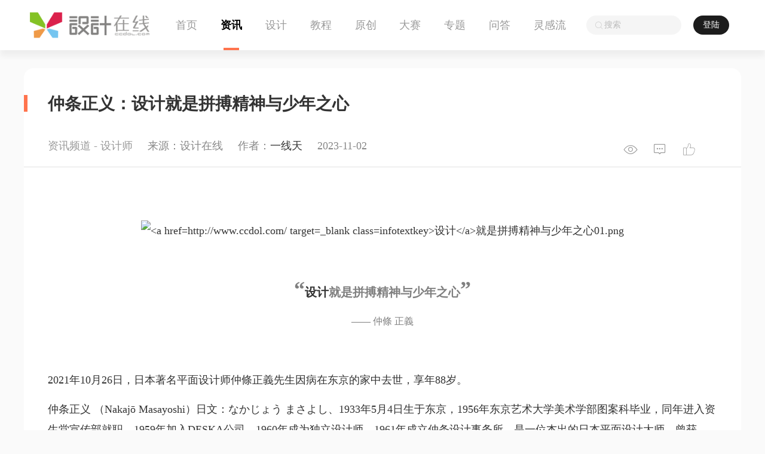

--- FILE ---
content_type: text/html
request_url: http://www.ccdol.com/hangye/designer/34787.html
body_size: 9751
content:
<!DOCTYPE html PUBLIC "-//W3C//DTD XHTML 1.0 Transitional//EN" "http://www.w3.org/TR/xhtml1/DTD/xhtml1-transitional.dtd">
<html xmlns="http://www.w3.org/1999/xhtml">
<head>
<meta http-equiv="Content-Type" content="text/html;charset=gb2312" />
<title>仲条正义：设计就是拼搏精神与少年之心 - 设计在线</title>
<meta name="keywords" content="仲条正义：设计就是拼搏精神与少年之心" />
<meta name="description" content="仲条正义：设计就是拼搏精神与少年之心" />
<link rel="stylesheet" type="text/css" href="/assets/plugs/bootstrap/css/bootstrap.css" />
<link rel="stylesheet" type="text/css" href="/skin_2021/css/public.css?1698885167" />

<script type="text/javascript" src="http://www.ccdol.com/skin_2021/js/jquery.js"></script>
<script type="text/javascript" src="http://www.ccdol.com/skin_2021/js/jquery.form.min.js"></script>
<script type="text/javascript" src="http://www.ccdol.com/assets/plugs/bootstrap/js/bootstrap.js"></script>
<script type="text/javascript" src="http://www.ccdol.com/skin_2021/extra/layer/layer.js"></script>
<script type="text/javascript" src="http://www.ccdol.com/skin_2021/js/doT.min.js"></script>
<script type="text/javascript" src="http://www.ccdol.com/skin_2021/js/public.js?1698885167"></script>
<link type="text/css" rel="stylesheet" href="/skin_2021/css/news-detail.css?v=1698885167" />
</head>
<body>
<div style="position:absolute;left:-3000px;"><img src="http://www.ccdol.com/d/file/hangye/guandian/2023-11-02/0eefcf6fc780d869c1bafe3270b7ac46.jpg"></div>
<!--Header-->
<div class="header">
	<div class="wrap">
		<!--Logo-->
		<div class="logo"><a href="http://www.ccdol.com/"><img class="img" src="/skin_2021/images/logo.png"></a></div>
		
		<!--Navs-->
		<div class="navs">
			    <ul>
      <li><a href="http://www.ccdol.com/">首页</a></li>
      <li class="on"><a href="http://www.ccdol.com/hangye/">资讯</a></li>
      <li><a href="http://www.ccdol.com/sheji/">设计</a></li>
      <li><a href="http://www.ccdol.com/jiaocheng/">教程</a></li>
      <li><a href="http://www.ccdol.com/ZP/">原创</a></li>
      <li><a href="http://www.ccdol.com/events/">大赛</a></li>
      <li><a href="http://www.ccdol.com/zhuanti/">专题</a></li>
      <li><a href="http://www.ccdol.com/wenda/list_0.html">问答</a></li>
      <li><a href="http://www.ccdol.com/lingganliu/">灵感流</a></li>
    </ul>
		</div>
		
		<!--Search or Login-->
		<div class="other">
			<div class="search">
				<input type="search" class="search-keyword" placeholder="搜索">
			</div>
			
			<div class="login-info" id="loginInfo"></div>
		</div>
	</div>
</div>
<div class="wrap circle-box news-detail" >
	<h2>仲条正义：设计就是拼搏精神与少年之心</h2>
	<div class="detail">
		 <div class="source">
			<span class="mr-20 grey"> <a href="http://www.ccdol.com/hangye/" class="grey">资讯频道</a> - <a href="http://www.ccdol.com/hangye/designer/" class="grey">设计师</a></span>
			<span class="mr-20"> 来源：设计在线</span>
			<span class="mr-20"> 作者：<a href="http://www.ccdol.com/member/?uid=17210" target="_blank">一线天</a></span>
			<span class="mr-20">2023-11-02</span>
		 </div>
		 <div class="count">
			 <span class="count-item"><i class="ext-icon">&#xe663;</i><script src=http://www.ccdol.com/e/public/ViewClick/?classid=36&id=34787&addclick=1></script></span>
			 <span class="count-item"><i class="ext-icon">&#xe602;</i><script src=http://www.ccdol.com/e/public/ViewClick/?classid=36&id=34787&down=2></script></span>
			 <span class="count-item"><i class="ext-icon">&#xe61a;</i><script src=http://www.ccdol.com/e/public/ViewClick/?classid=36&id=34787&down=5></script></span>
		 </div>
	</div>
	<div class="content">
		<p style="text-align: center;"><br/></p><p style="text-align: center;"><img title="<a href=http://www.ccdol.com/ target=_blank class=infotextkey>设计</a>就是拼搏精神与少年之心01.png" src="http://www.ccdol.com/d/file/hangye/guandian/2023-11-02/16988837366130.png"/></p><p><br/></p><p style="text-align: center;"><span style="color: rgb(127, 127, 127);"><span style="font-size: 36px;"><strong>“</strong></span><span style="font-size: 20px;"><strong><a href=http://www.ccdol.com/ target=_blank class=infotextkey>设计</a>就是拼搏精神与少年之心<span style="font-size: 36px;">”</span> </strong></span></span></p><p style="text-align: center;"><span style="color: rgb(127, 127, 127); font-size: 16px;">—— 仲條 正義</span></p><p><span style="color: rgb(127, 127, 127); font-size: 16px;"><br/></span></p><p><span style="font-family: 宋体,SimSun;">2021年10月26日，日本著名<a href=http://www.ccdol.com/ target=_blank class=infotextkey>平面<a href=http://www.ccdol.com/ target=_blank class=infotextkey>设计</a></a>师仲條正義先生因病在东京的家中去世，享年88岁。</span></p><p><span style="font-family: 宋体,SimSun;">仲条正义 （Nakajō Masayoshi）日文：なかじょう まさよし、1933年5月4日生于东京，1956年东京艺术大学美术学部图案科毕业，同年进入资生堂宣传部就职，1959年加入DESKA公司，1960年成为独立<a href=http://www.ccdol.com/ target=_blank class=infotextkey>设计</a>师，1961年成立仲条<a href=http://www.ccdol.com/ target=_blank class=infotextkey>设计</a>事务所。是一位杰出的日本<a href=http://www.ccdol.com/ target=_blank class=infotextkey>平面<a href=http://www.ccdol.com/ target=_blank class=infotextkey>设计</a></a>大师，曾获 JAGDA 第五回龟仓雄策赏、ADC 最高赏、TDC 金赏、毎日<a href=http://www.ccdol.com/ target=_blank class=infotextkey>设计</a>赏、日本宣伝赏山名赏、紫绶褒章、旭日小绶章等荣誉。他毕业于东京艺术大学艺术系，并在早期的职业生涯中在资生堂工作，但仅3年就辞去了工作，因为他不愿受到每日早晨8点的工作规定束缚。2021年10月26日，日本<a href=http://www.ccdol.com/ target=_blank class=infotextkey>平面<a href=http://www.ccdol.com/ target=_blank class=infotextkey>设计</a></a>大师仲条正义去世，享年88岁，世界上又少了一位<a href=http://www.ccdol.com/ target=_blank class=infotextkey>设计</a>巨匠。</span></p><p><span style="font-family: 宋体,SimSun;">他的<a href=http://www.ccdol.com/ target=_blank class=infotextkey>设计</a>作品就像一场视觉盛宴，将创意、幽默、和艺术巧妙融合。</span></p><p><span style="font-family: 宋体,SimSun;">仲条正义在<a href=http://www.ccdol.com/ target=_blank class=infotextkey>设计</a>领域的贡献广泛，包括资生堂的标志和<a href=http://www.ccdol.com/sheji/baozhuang/ target=_blank class=infotextkey>包装</a><a href=http://www.ccdol.com/ target=_blank class=infotextkey>设计</a>，以及东京银座的标志和<a href=http://www.ccdol.com/sheji/biaozhi/ target=_blank class=infotextkey>标识</a>。他还担任资生堂企业文化杂志《花椿》的艺术总监，他的独特视觉风格在《花椿》杂志中得到最充分的表现，跳跃的几何图案、原始的线条和大胆的配色成为他的标志。他自嘲称自己“任性、精明、愚蠢”，但这种性格却激发了他在<a href=http://www.ccdol.com/ target=_blank class=infotextkey>设计</a>中的无限激情。他将杂志塑造成了一个引领潮流、充满独特审美的艺术品。这本杂志在他的领导下长达46年之久，成为了日本时尚和艺术界的标志。</span></p><p><span style="font-family: 宋体,SimSun;">他是东京ADC会员、JAGDA会员、TDC会员、TIS会员，女子美术大学客座教授，曾获得ADC会员最高奖、TDC会员金奖、JAGDA龟仓雄策奖、每日<a href=http://www.ccdol.com/ target=_blank class=infotextkey>设计</a>奖、日本宣传奖山名奖、紫绶褒章，旭日小绶章等众多奖项。著有《仲条正义的工作及其周边》（六耀社）、《仲条的富士病：富士三十六景》（Littlemore）、《花椿与仲条》（Pie Books），《LOSTANDFOUND》（ADP），《仲条》（ADP）等书籍。 <br/></span></p><p><br/></p><p><span style="font-family: 宋体,SimSun; font-size: 20px;">01<span style="font-family: 宋体,SimSun; font-size: 24px;">/</span></span></p><p><span style="font-family: 宋体,SimSun;">《花椿》与拒绝早起的少年</span><p style="text-align: center;"><img title="<a href=http://www.ccdol.com/ target=_blank class=infotextkey>设计</a>就是拼搏精神与少年之心02.jpeg" src="http://www.ccdol.com/d/file/hangye/guandian/2023-11-02/16988837363892.jpeg"/></p><p><span style="font-family: 宋体,SimSun;">提起<a href=http://www.ccdol.com/ target=_blank class=infotextkey>设计</a>师仲条正义，我们脑海里第一时间就会想起的估计就是《花椿》，日本最成功的企业杂志。《花椿》在日本杂志界的地位不用赘述，从1924年11月，为了向日本女性传播西方的生活文化而创刊，直至2012年，电子版《花椿》开始定期与主杂志同时发行，《花椿》不仅卖的好，还一直被人们认为是最美的杂志之一。它的封面<a href=http://www.ccdol.com/ target=_blank class=infotextkey>设计</a>、内文排版，模特选择，无一不是行业范例。<br/></span></p><p style="text-align: center;"><img title="<a href=http://www.ccdol.com/ target=_blank class=infotextkey>设计</a>就是拼搏精神与少年之心03.jpeg" src="http://www.ccdol.com/d/file/hangye/guandian/2023-11-02/16988837364846.jpeg"/></p><p><span style="color: rgb(127, 127, 127); font-family: 宋体,SimSun; font-size: 12px;">▲《花椿》的历史关键年份</span></p><p><span style="font-family: 宋体,SimSun;">1956年，仲条正义从东京艺术大学<a href=http://www.ccdol.com/ target=_blank class=infotextkey>设计</a>系毕业后，进入资生堂广告系，从此与资生堂结下了不解之缘分。不过，他在资生堂只待了三年就辞职了。<br/>这在当时的日本年轻一代看来绝对是一个大胆而叛逆的决定，尽管老爷子的解释很简单，因为资生堂规定每天得8点开始工作，而他早上起床太难，无法做到每天按时上班。</span></p><p style="text-align: center;"><img title="<a href=http://www.ccdol.com/ target=_blank class=infotextkey>设计</a>就是拼搏精神与少年之心04.jpeg" src="http://www.ccdol.com/d/file/hangye/guandian/2023-11-02/16988837363088.jpeg"/></p><p><span style="color: rgb(127, 127, 127); font-family: 宋体,SimSun; font-size: 12px;">▲《花椿》部分封面</span></p><p><span style="font-family: 宋体,SimSun;">“一日之计毁于晨”，在仲条正义语录中，就有这样一条。似乎道出了很多人的心声。<br/>坚持不早起而毅然放弃了这份工作后，他去了河野鹰思创立的desuka公司，因为无法适应综合性的<a href=http://www.ccdol.com/ target=_blank class=infotextkey>设计</a>事物，也仅短暂工作了一年便辞职了。看来自由<a href=http://www.ccdol.com/ target=_blank class=infotextkey>设计</a>师是唯一的出路了，1961年，年仅28岁的仲条正义创立了自己的<a href=http://www.ccdol.com/ target=_blank class=infotextkey>设计</a>事务所。</span></p><p style="text-align: center;"><img title="<a href=http://www.ccdol.com/ target=_blank class=infotextkey>设计</a>就是拼搏精神与少年之心05.jpeg" src="http://www.ccdol.com/d/file/hangye/guandian/2023-11-02/16988837374295.jpeg"/></p><p><span style="color: rgb(127, 127, 127); font-family: 宋体,SimSun; font-size: 12px;">▲早期《花椿》</span></p><p><span style="font-family: 宋体,SimSun;">几年后，在当时《花椿》主编山田胜巳的邀请下，仲条正义才又开始为资生堂工作，担任杂志艺术总监，这一做，便是40余年。</span></p><p style="text-align: center;"><img title="<a href=http://www.ccdol.com/ target=_blank class=infotextkey>设计</a>就是拼搏精神与少年之心06.jpeg" src="http://www.ccdol.com/d/file/hangye/guandian/2023-11-02/16988837377212.jpeg"/></p><p style="text-align: center;"><img title="<a href=http://www.ccdol.com/ target=_blank class=infotextkey>设计</a>就是拼搏精神与少年之心07.jpeg" src="http://www.ccdol.com/d/file/hangye/guandian/2023-11-02/16988837378287.jpeg"/></p><p><span style="color: rgb(127, 127, 127); font-family: 宋体,SimSun; font-size: 12px;">▲ 八九十年代的《花椿》</span></p><p><span style="font-family: 宋体,SimSun;"><span style="color: rgb(127, 127, 127); font-family: 宋体,SimSun; font-size: 12px;"><span id="_baidu_bookmark_start_100" style="line-height: 0px; display: none;">&amp;#8205;</span></span><span id="_baidu_bookmark_start_102" style="line-height: 0px; display: none;">&amp;#8205;</span>仲条正义不喜欢受传统的拘束，也不喜欢追求时髦和流行。曾经他模仿过其他<a href=http://www.ccdol.com/ target=_blank class=infotextkey>设计</a>师的风格，但很快就发现这样只是绕远路，于是决定要有将自己所思考的东西，直白地表现出来，就这样形成了自己鲜明独特的风格。他曾说，“杂志弄得乱七八糟也没关系，我就是喜欢那样，太过漂亮反而无趣。”</span></p><p><span style="font-family: 宋体,SimSun;"><span id="_baidu_bookmark_end_103" style="line-height: 0px; display: none;">&amp;#8205;</span><span id="_baidu_bookmark_end_101" style="line-height: 0px; display: none;">&amp;#8205;</span><span id="_baidu_bookmark_end_101" style="line-height: 0px; display: none;"></span></span></p><p style="text-align: center;"><img title="<a href=http://www.ccdol.com/ target=_blank class=infotextkey>设计</a>就是拼搏精神与少年之心08.jpeg" src="http://www.ccdol.com/d/file/hangye/guandian/2023-11-02/16988837375643.jpeg"/></p><p style="text-align: center;"><img title="<a href=http://www.ccdol.com/ target=_blank class=infotextkey>设计</a>就是拼搏精神与少年之心09.jpeg" src="http://www.ccdol.com/d/file/hangye/guandian/2023-11-02/16988837378279.jpeg"/></p><p style="text-align: center;"><img title="<a href=http://www.ccdol.com/ target=_blank class=infotextkey>设计</a>就是拼搏精神与少年之心10.jpeg" src="http://www.ccdol.com/d/file/hangye/guandian/2023-11-02/16988837372461.jpeg"/></p><p><span style="color: rgb(127, 127, 127); font-family: 宋体,SimSun; font-size: 12px;">▲ 《花椿》内页</span></p><p><span style="font-family: 宋体,SimSun;"><span style="color: rgb(127, 127, 127); font-family: 宋体,SimSun; font-size: 12px;"><span id="_baidu_bookmark_start_117" style="line-height: 0px; display: none;">&amp;#8205;</span></span><span id="_baidu_bookmark_start_119" style="line-height: 0px; display: none;">&amp;#8205;</span>在仲条正义的指导下，《花椿》超越了资生堂内部沟通杂志的定义，成为20世纪下半叶日本时尚和艺术界的经典象征，至今仍受到众多忠实读者的喜爱。回顾过去，《花椿》以其独特的审美风格和人文视野，见证了战后日本不同发展阶段的城市生活、文化潮流和艺术趋势。</span></p><p style="text-align: center;"><img title="<a href=http://www.ccdol.com/ target=_blank class=infotextkey>设计</a>就是拼搏精神与少年之心11.jpeg" src="http://www.ccdol.com/d/file/hangye/guandian/2023-11-02/16988837372478.jpeg"/></p><p><br/></p><p><span style="font-family: 宋体,SimSun;">从1968年至2011年，480期《花椿》也成为了仲条正义<a href=http://www.ccdol.com/ target=_blank class=infotextkey>设计</a>生涯中最具有代表性的作品之一，它充分囊括了他的<a href=http://www.ccdol.com/ target=_blank class=infotextkey>设计</a>理念和艺术语言，传达了他值得高度尊重的创作精神。于是渐渐地，日本<a href=http://www.ccdol.com/ target=_blank class=infotextkey>平面<a href=http://www.ccdol.com/ target=_blank class=infotextkey>设计</a></a>界除了永井一正、田中一光、横尾忠则，还有了可爱的仲条正义。</span></p><p><br/></p><p><span style="font-family: 宋体,SimSun;"><span style="font-family: 宋体,SimSun; font-size: 20px;">02<span style="font-family: 宋体,SimSun; font-size: 24px;">/</span></span><br/>“猫奴”与拼搏精神与少年之心</span></p><p><span style="font-family: 宋体,SimSun;"><span id="_baidu_bookmark_end_120" style="line-height: 0px; display: none;">&amp;#8205;</span><span id="_baidu_bookmark_end_118" style="line-height: 0px; display: none;">&amp;#8205;</span><span id="_baidu_bookmark_end_118" style="line-height: 0px; display: none;"></span></span></p><p style="text-align: center;"><img title="<a href=http://www.ccdol.com/ target=_blank class=infotextkey>设计</a>就是拼搏精神与少年之心12.jpeg" src="http://www.ccdol.com/d/file/hangye/guandian/2023-11-02/16988837372152.jpeg"/></p><p style="text-align: center;"><img title="<a href=http://www.ccdol.com/ target=_blank class=infotextkey>设计</a>就是拼搏精神与少年之心13.jpeg" src="http://www.ccdol.com/d/file/hangye/guandian/2023-11-02/16988837371475.jpeg"/></p><p><span style="color: rgb(127, 127, 127); font-family: 宋体,SimSun; font-size: 12px;">▲ 欢迎来日本</span></p><p><span style="font-family: 宋体,SimSun;">1933年，仲条正义在日本东京出生。父亲是传统木匠，哥哥比他大5岁。因为世界经济危机的余波，—家人的生活顿时显得捉襟见肘。后来更是由于战争爆发，全家被疏散到了千叶县的小镇。动荡不安的时代与索然无味的小镇生活，让少年时期的仲条正义郁郁寡欢、忧心忡忡。</span></p><p style="text-align: center;"><img title="<a href=http://www.ccdol.com/ target=_blank class=infotextkey>设计</a>就是拼搏精神与少年之心14.jpeg" src="http://www.ccdol.com/d/file/hangye/guandian/2023-11-02/16988837379527.jpeg"/></p><p style="text-align: center;"><img title="<a href=http://www.ccdol.com/ target=_blank class=infotextkey>设计</a>就是拼搏精神与少年之心15.jpeg" src="http://www.ccdol.com/d/file/hangye/guandian/2023-11-02/16988837379318.jpeg"/></p><p><span style="font-family: 宋体,SimSun;">进入高中后，仲条正义加入了绘画社，他对绘画产生了强烈的热情，深受毕加索、马蒂斯、梅原龙三郎以及安井曾太郎等东西方艺术流派的双重影响。绘画给他的生活带来了刺激与动力，即便是在画具与材料缺乏的环境中，他也坚持不懈地画画。后来，在高中老师的组织之下，仲条正义前往东京上野参观美术馆与东京艺术大学，这次参观之旅让他坚定了从事艺术的道路。</span></p><p style="text-align: center;"><img title="<a href=http://www.ccdol.com/ target=_blank class=infotextkey>设计</a>就是拼搏精神与少年之心16.jpeg" src="http://www.ccdol.com/d/file/hangye/guandian/2023-11-02/16988837373102.jpeg"/></p><p><span style="font-family: 宋体,SimSun; font-size: 12px;">▲ 仲条正义与爱猫小吉</span></p><p><span style="font-family: 宋体,SimSun;">作为日本<a href=http://www.ccdol.com/ target=_blank class=infotextkey>平面<a href=http://www.ccdol.com/ target=_blank class=infotextkey>设计</a></a>界代表人物，仲条正义也几乎当了一辈子的“猫奴”。他曾在公园里捡到一只流浪的小猫，并试图照顾它，但那只猫却在一天之内消失了。在他看来，猫总是神秘的。</span></p><p style="text-align: center;"><img title="<a href=http://www.ccdol.com/ target=_blank class=infotextkey>设计</a>就是拼搏精神与少年之心17.jpeg" src="http://www.ccdol.com/d/file/hangye/guandian/2023-11-02/16988837386583.jpeg"/></p><p><span style="font-family: 宋体,SimSun;">他曾拥有一对猫夫妻，活了近 23 年，两只猫去世后，他的妻子也去世了，一个人生活难免孤独，朋友便赠予了他一只混血猫。这只猫刚来时还没有他的手掌大，被取名为“小吉”。小吉很爱与人亲近，但也总想“越狱”。仲条正义认为<a href=http://www.ccdol.com/ target=_blank class=infotextkey>设计</a>师往往和猫很像，性格内向且不爱被限制，调皮，也爱出走，但这也正是猫本来的样子。</span></p><p style="text-align: center;"><img title="<a href=http://www.ccdol.com/ target=_blank class=infotextkey>设计</a>就是拼搏精神与少年之心18.jpeg" src="http://www.ccdol.com/d/file/hangye/guandian/2023-11-02/16988837387717.jpeg"/></p><p style="text-align: center;"><img title="<a href=http://www.ccdol.com/ target=_blank class=infotextkey>设计</a>就是拼搏精神与少年之心19.jpeg" src="http://www.ccdol.com/d/file/hangye/guandian/2023-11-02/16988837383029.jpeg"/></p><p><span style="font-family: 宋体,SimSun;">2014 年，仲条正义接到一份来自青山 HB 画廊的邀请，以猫为主题办了一次展览。在他看来，猫不是完全靠想象力来描绘的，既要有自己的想象，也要尊重原型，这富有挑战。“ 仔细看的话，猫的眼睛和牙齿有点可怕，但并不是过于可怕，当然也有可爱的部分。所以我要寻找到可爱和可怕的平衡点。”</span></p><p style="text-align: center;"><img title="<a href=http://www.ccdol.com/ target=_blank class=infotextkey>设计</a>就是拼搏精神与少年之心20.jpeg" src="http://www.ccdol.com/d/file/hangye/guandian/2023-11-02/16988837386265.jpeg"/></p><p><span style="font-family: 宋体,SimSun;">仲条正义的女儿是一位建筑<a href=http://www.ccdol.com/ target=_blank class=infotextkey>设计</a>师，曾经根据他的<a href=http://www.ccdol.com/ target=_blank class=infotextkey>设计</a>制作了一个猫型小桌，整体造型上像是猫在前行，桌脚则模拟了猫爪，十分可爱。</span></p><p style="text-align: center;"><img title="<a href=http://www.ccdol.com/ target=_blank class=infotextkey>设计</a>就是拼搏精神与少年之心21.jpeg" src="http://www.ccdol.com/d/file/hangye/guandian/2023-11-02/16988837383853.jpeg"/></p><p><span style="font-family: 宋体,SimSun;">2018年一场名为“IN&amp;OUT”的展览，是仲条正义和我们最近的一次，那是他在中国的首次个展。</span></p><p style="text-align: center;"><img title="<a href=http://www.ccdol.com/ target=_blank class=infotextkey>设计</a>就是拼搏精神与少年之心22.jpeg" src="http://www.ccdol.com/d/file/hangye/guandian/2023-11-02/16988837381622.jpeg"/></p><p><span style="font-family: 宋体,SimSun;">展览中除了他自己珍藏的200本《花椿》，过往的近100件海报作品外，还有一个名为《Mother and Others》的主题创作系列，一共22幅，继承了他长期以来的轻盈和简单的风格，展示了他的平面艺术永远年轻的方法。</span></p><p style="text-align: center;"><img title="<a href=http://www.ccdol.com/ target=_blank class=infotextkey>设计</a>就是拼搏精神与少年之心23.gif" src="http://www.ccdol.com/d/file/hangye/guandian/2023-11-02/16988837381927.gif"/></p><p><span style="font-family: 宋体,SimSun;"><span style="color: rgb(127, 127, 127); font-family: 宋体,SimSun; font-size: 12px;">▲《Mother and Others》作品系列</span><br/>《Mother and Others》呈现出这位<a href=http://www.ccdol.com/ target=_blank class=infotextkey>设计</a>老顽童对于“妈妈”这一角色的各种奇思妙想——妈妈或是变身为温暖而无微不至的向日葵，或是变换为涂着红唇却浑身是刺的仙人掌，母子相拥的图形在仲条的纯手绘<a href=http://www.ccdol.com/ target=_blank class=infotextkey>设计</a>中呈现为彼此环抱的香蕉或相爱相杀的骷髅。</span></p><p style="text-align: center;"><img title="<a href=http://www.ccdol.com/ target=_blank class=infotextkey>设计</a>就是拼搏精神与少年之心24.jpeg" src="http://www.ccdol.com/d/file/hangye/guandian/2023-11-02/16988837387105.jpeg"/></p><p style="text-align: center;"><img title="<a href=http://www.ccdol.com/ target=_blank class=infotextkey>设计</a>就是拼搏精神与少年之心25.jpeg" src="http://www.ccdol.com/d/file/hangye/guandian/2023-11-02/16988837382099.jpeg"/></p><p style="text-align: center;"><img title="<a href=http://www.ccdol.com/ target=_blank class=infotextkey>设计</a>就是拼搏精神与少年之心26.jpeg" src="http://www.ccdol.com/d/file/hangye/guandian/2023-11-02/16988837388965.jpeg"/></p><p><span style="color: rgb(127, 127, 127); font-family: 宋体,SimSun; font-size: 12px;">▲ 充满童趣的《Mother and Others》</span></p><p><span style="font-family: 宋体,SimSun;">“自己闲不下来，不停创作是为了对抗寂寞”。虽然这些想象往往是大胆和天真的，但它们仍然揭示了一种狡猾和幽默的感觉，激发潜意识的微笑，以及对每个人开放的自由解读。在这个系列完成后，仲条正义自己形容这些海报是“奇怪的东西，似乎不会出自我之手”。也许，他的平面艺术的魅力是与生俱来的，如猫一般充满变数和出走的混乱。</span></p><p style="text-align: center;"><img title="<a href=http://www.ccdol.com/ target=_blank class=infotextkey>设计</a>就是拼搏精神与少年之心27.jpeg" src="http://www.ccdol.com/d/file/hangye/guandian/2023-11-02/16988837392617.jpeg"/></p><p><span style="color: rgb(127, 127, 127); font-family: 宋体,SimSun; font-size: 12px;">▲《Mother and Others》</span></p><p><span style="font-family: 宋体,SimSun;">从某种意义上说，In代表“饮”，OUT代表“呕吐”。仲条正义曾说，他不是酗酒者，喝酒时经常呕吐，但呕吐后才会喝得更多。这也许是他的事业和生活的生动写照，他的事业和生活通过不断的创造和创新，不断地自我更新、成长和繁荣。</span></p><p style="text-align: center;"><img title="<a href=http://www.ccdol.com/ target=_blank class=infotextkey>设计</a>就是拼搏精神与少年之心28.jpeg" src="http://www.ccdol.com/d/file/hangye/guandian/2023-11-02/16988837393228.jpeg"/></p><p><span style="color: rgb(127, 127, 127); font-family: 宋体,SimSun; font-size: 12px;">▲ 这组字体<a href=http://www.ccdol.com/ target=_blank class=infotextkey>设计</a>获得了第五届龟仓雄策奖</span></p><p style="text-align: center;"><img title="<a href=http://www.ccdol.com/ target=_blank class=infotextkey>设计</a>就是拼搏精神与少年之心29.jpeg" src="http://www.ccdol.com/d/file/hangye/guandian/2023-11-02/16988837397225.jpeg"/></p><p><span style="color: rgb(127, 127, 127); font-family: 宋体,SimSun; font-size: 12px;">▲ Shiseido Parlour产品<a href=http://www.ccdol.com/sheji/baozhuang/ target=_blank class=infotextkey>包装</a><a href=http://www.ccdol.com/ target=_blank class=infotextkey>设计</a>，2015，100×215×60 mm，photo by Shiseido Parlour</span></p><p style="text-align: center;"><img title="<a href=http://www.ccdol.com/ target=_blank class=infotextkey>设计</a>就是拼搏精神与少年之心30.jpeg" src="http://www.ccdol.com/d/file/hangye/guandian/2023-11-02/16988837393531.jpeg"/></p><p><span style="color: rgb(127, 127, 127); font-family: 宋体,SimSun; font-size: 12px;">▲ Shiseido Parlour产品<a href=http://www.ccdol.com/sheji/baozhuang/ target=_blank class=infotextkey>包装</a><a href=http://www.ccdol.com/ target=_blank class=infotextkey>设计</a>，2015，手提袋，多个尺寸，photo by Shiseido Parlour</span></p><p><span style="font-family: 宋体,SimSun;">在他近50年的<a href=http://www.ccdol.com/ target=_blank class=infotextkey>设计</a>生涯中，仲条正义从事过海报、书籍、企业形象、产品<a href=http://www.ccdol.com/sheji/baozhuang/ target=_blank class=infotextkey>包装</a>和空间<a href=http://www.ccdol.com/ target=_blank class=infotextkey>设计</a>，涵盖了从平面到材料项目的几乎所有<a href=http://www.ccdol.com/ target=_blank class=infotextkey>设计</a>领域，留下了可以作为遗产和里程碑的作品。这些作品足以成为二战后日本<a href=http://www.ccdol.com/ target=_blank class=infotextkey>平面<a href=http://www.ccdol.com/ target=_blank class=infotextkey>设计</a></a>史的一个缩影。</span></p><p style="text-align: center;"><img title="<a href=http://www.ccdol.com/ target=_blank class=infotextkey>设计</a>就是拼搏精神与少年之心31.jpeg" src="http://www.ccdol.com/d/file/hangye/guandian/2023-11-02/16988837392026.jpeg"/></p><p><span style="color: rgb(127, 127, 127); font-family: 宋体,SimSun; font-size: 12px;">▲ 细见美术馆佛茶</span></p><p style="text-align: center;"><img title="<a href=http://www.ccdol.com/ target=_blank class=infotextkey>设计</a>就是拼搏精神与少年之心32.jpeg" src="http://www.ccdol.com/d/file/hangye/guandian/2023-11-02/16988837396391.jpeg"/></p><p><span style="color: rgb(127, 127, 127); font-family: 宋体,SimSun; font-size: 12px;">▲ 资生堂 Parlour 糖果</span></p><p><span style="font-family: 宋体,SimSun;"><span style="color: rgb(127, 127, 127); font-family: 宋体,SimSun; font-size: 12px;"><span id="_baidu_bookmark_start_265" style="line-height: 0px; display: none;">&amp;#8205;</span></span><span id="_baidu_bookmark_start_267" style="line-height: 0px; display: none;">&amp;#8205;</span>他声称自己“任性、精明、愚蠢”，但他的创作激情并没有随着年龄的增长而停止，而是迸发出越来越强大的视觉影响力和艺术活力。<br/>他曾把自己比作“少年N”，语言中充满了青少年式的幽默，就像他所有的作品都体现了他经过时间打磨的天真。在他看来，“<a href=http://www.ccdol.com/ target=_blank class=infotextkey>设计</a>就是拼搏精神与少年之心。”也许这正是他保持动力的终极奥义。</span></p><p><span style="font-family: 宋体,SimSun;"><span id="_baidu_bookmark_end_268" style="line-height: 0px; display: none;">&amp;#8205;</span><span id="_baidu_bookmark_end_266" style="line-height: 0px; display: none;">&amp;#8205;</span><span id="_baidu_bookmark_end_266" style="line-height: 0px; display: none;"></span></span></p><p style="text-align: center;"><img title="<a href=http://www.ccdol.com/ target=_blank class=infotextkey>设计</a>就是拼搏精神与少年之心33.jpeg" src="http://www.ccdol.com/d/file/hangye/guandian/2023-11-02/16988837391973.jpeg"/></p><p><span style="color: rgb(127, 127, 127); font-family: 宋体,SimSun; font-size: 12px;">▲ 左：日本酒海报展仲条正义作品&nbsp;&nbsp; 右：巴黎日本文化会馆海报</span></p><p><span style="font-family: 宋体,SimSun;">在仲条正义所有<a href=http://www.ccdol.com/ target=_blank class=infotextkey>设计</a>的海报中，最爱的是其在法国日本文化会馆闭幕式时所<a href=http://www.ccdol.com/ target=_blank class=infotextkey>设计</a>的海报，船的烟囱所冒出来的烟用了法国国旗的蓝、白、红三色来表示，象征着日本与法国之间深厚的感情。</span></p><p style="text-align: center;"><img title="<a href=http://www.ccdol.com/ target=_blank class=infotextkey>设计</a>就是拼搏精神与少年之心34.jpeg" src="http://www.ccdol.com/d/file/hangye/guandian/2023-11-02/16988837394795.jpeg"/></p><p><br/></p><p><span style="color: rgb(127, 127, 127); font-family: 宋体,SimSun; font-size: 12px;">▲ 挂在墙上的口袋</span></p><p><span style="font-family: 宋体,SimSun;">当被问及在<a href=http://www.ccdol.com/ target=_blank class=infotextkey>设计</a>中什么最重要时，他说，“我一直希望能带给人们惊喜。人们喜欢收获惊喜。惊喜，能够把我们日常的东西变成新的模样。”<br/>而要想在<a href=http://www.ccdol.com/ target=_blank class=infotextkey>设计</a>上有更大的进步的话，他有什么建议呢？他说，“试着去做做大家都不做的事吧。试着去做一些大家都不做的新东西，这样一来，你会发现全新的东西。试着去做做大家都不做的事吧！”</span></p><p><br/></p><p><br/></p><p><br/></p><p></p></p>		 
                 

		 <div class="ad-1100-180"><img src="/static/ad/1100-180.jpg"></div>
		 <div class="digg">
			 <a href="javascript:;" class="new-btn new-btn-lg" data-action="setLike" data-classid="36" data-id="34787"><i class="ext-icon mr-5">&#xe61a;</i><span class="txt">点赞</span></a>
		 </div>
	</div>
	<div class="shares">
		<div class="column-1">
			<div class="explain">声明：站内网友所发表的所有内容及言论仅代表其本人，并不反映任何网站意见及观点。</div>
			<div class="share-ways">
				<a href="javascript:;" class="way" data-action="shareWeixin" data-url="http://www.ccdol.com/hangye/designer/34787.html"><span class="ext-icon wx">&#xe607;</span></a>
				<a href="https://service.weibo.com/share/share.php?url=http%3A%2F%2Fwww.ccdol.com%2Fhangye%2Fdesigner%2F34787.html&title=%D6%D9%CC%F5%D5%FD%D2%E5%A3%BA%C9%E8%BC%C6%BE%CD%CA%C7%C6%B4%B2%AB%BE%AB%C9%F1%D3%EB%C9%D9%C4%EA%D6%AE%D0%C4&pic=http%3A%2F%2Fwww.ccdol.com%2Fd%2Ffile%2Fhangye%2Fguandian%2F2023-11-02%2F0eefcf6fc780d869c1bafe3270b7ac46.jpg" class="way" target="_blank"><span class="ext-icon wb">&#xe73c;</span></a>
				<a href="http://connect.qq.com/widget/shareqq/index.html?url=http%3A%2F%2Fwww.ccdol.com%2Fhangye%2Fdesigner%2F34787.html&sharesource=qzone&title=%D6%D9%CC%F5%D5%FD%D2%E5%A3%BA%C9%E8%BC%C6%BE%CD%CA%C7%C6%B4%B2%AB%BE%AB%C9%F1%D3%EB%C9%D9%C4%EA%D6%AE%D0%C4&pics=http%3A%2F%2Fwww.ccdol.com%2Fd%2Ffile%2Fhangye%2Fguandian%2F2023-11-02%2F0eefcf6fc780d869c1bafe3270b7ac46.jpg" class="way" target="_blank"><span class="ext-icon qq">&#xe65f;</span></a>
			</div>
		</div>
		<div class="column-2">
			<div class="actions">
				<a href="javascript:;" class="action" data-action="feedback" data-classid="36" data-id="34787">举报</a>
				<a href="javascript:;" class="action" data-action="favorite" data-classid="36" data-id="34787">收藏</a>
			</div>
		</div>
	</div>
</div>


<div class="wrap circle-box author-info" >
	<div class="info">
		<div class="avatar"><a href="http://www.ccdol.com/member/?uid=17210" target="_blank"><img src="/skin_2021/images/avatar.png"></a></div>
		<div class="detail">
			<p class="name"><a href="http://www.ccdol.com/member/?uid=17210" target="_blank">一线天</a></p>
			<p class="describe ellipsis">这家伙很懒，什么都没写点</p>
			<p class="act">
				<a href="javascript:;" class="new-btn btn-normal mr-10" data-action="follow" data-userid="17210">关注</a>
				<a href="javascript:;" class="new-btn btn-white btn-normal" data-action="sendMessage" data-userid="17210"><i class="ext-icon mr-5">&#xe647;</i>私信</a>
			</p>
		</div>
	</div>
	
	<div class="news">
				<div class="item">
			<div class="pic"><a href="http://www.ccdol.com/hangye/designer/34787.html" title="仲条正义：设计就是拼搏精神与少年之心"><img src="http://www.ccdol.com/d/file/hangye/guandian/2023-11-02/0eefcf6fc780d869c1bafe3270b7ac46.jpg" alt="仲条正义：设计就是拼搏精神与少年之心"></a></div>
			<div class="title ellipsis">仲条正义：设计就是拼搏精神与少年之心</div>
		</div>
				<div class="item">
			<div class="pic"><a href="http://www.ccdol.com/sheji/chahua/34772.html" title="印度插画师Samji illustrator“凝视”系列插画 "><img src="http://www.ccdol.com/d/file/sheji/chahua/2023-10-31/fdcaa96e5eaa0eca3d5814586dee87d0.jpg" alt="印度插画师Samji illustrator“凝视”系列插画 "></a></div>
			<div class="title ellipsis">印度插画师Samji illustrator“凝视”系列插画 </div>
		</div>
				<div class="item">
			<div class="pic"><a href="http://www.ccdol.com/sheji/pinpai/34771.html" title="越南PETKO动物收容所视觉VI设计 "><img src="http://www.ccdol.com/d/file/sheji/pinpai/2023-10-31/bca985e4948c118b4c200dd381be6f1b.jpg" alt="越南PETKO动物收容所视觉VI设计 "></a></div>
			<div class="title ellipsis">越南PETKO动物收容所视觉VI设计 </div>
		</div>
			</div>
</div>

<div class="wrap ad-595-wrap" style="margin: 50px auto;">
		<div class="ad-595"><a href="#" target="_blank"><img src="/static/ad/595-160-2.jpg"></a></div>
		<div class="ad-595"><a href="#" target="_blank"><img src="/static/ad/595-160-1.jpg"></a></div>
	</div>

<div class="wrap circle-box comment-box" >
	<div class="write-comment">
		<textarea placeholder="欢迎发表您的看法……" class="comment-text" id="commentContent"></textarea>
		<div class="comment-action mt-20">
			<a href="javascript:;" class="new-btn btn-normal" style="min-width: 120px;" data-action="sendComment" data-classid="36" data-id="34787">发表评论</a>
		</div>
	</div>
	<div class="comments">
		<h2>全部评论<span class="comment-count ml-10"></span></h2>
		<div class="items" id="comments"></div>
		<div class="load-more"></div>
	</div>
</div>

<!--相关阅读-->
<div class="wrap mt-20" >
	<div class="relation-box common-box">
		<div class="con" id="relationNews"><div class="relation-empty">暂无相关推荐</div></div>
	</div>
</div>
<script>
var classid='36';
var id='34787';
var userid='17210';
</script>
<script src="/skin_2021/js/news.js"></script>
<script src="/skin_2021/js/message.js"></script>
<script src="/skin_2021/js/comment.js"></script>
<div class="footer">
	<div class="wrap">
		<div class="footer-left">
			<div class="pic"><img src="/skin_2021/images/logo.png"></div>
			<div class="share-ways">
				<a href="javascript:;" class="way" data-action="shareWeixin" data-url="http://www.ccdol.com"><span class="ext-icon wx">&#xe60e;</span></a>
				<a href="http://service.weibo.com/share/share.php?url=http://www.ccdol.com&title=%C9%E8%BC%C6%D4%DA%CF%DF&pic=http://www.ccdol.com/skin_2021/images/logo.png" class="way" target="_blank"><span class="ext-icon wb">&#xe60c;</span></a>
				<a href="http://connect.qq.com/widget/shareqq/index.html?url=http://www.ccdol.com&sharesource=qzone&title=%C9%E8%BC%C6%D4%DA%CF%DF&pics=http://www.ccdol.com/skin_2021/images/logo.png" class="way" target="_blank"><span class="ext-icon qq">&#xe63e;</span></a>
			</div>
		</div>
		<div class="footer-right">
			<div class="footer-link">
								<a href="http://www.ccdol.com/about/contact.html" target="_blank" title="关于我们">关于我们</a> 
								<a href="http://www.ccdol.com/about/promise.html" target="_blank" title="免责申明">免责申明</a> 
								<a href="http://www.ccdol.com/about/friends.html" target="_blank" title="合作政策">合作政策</a> 
								<a href="http://www.ccdol.com/about/contactus.html" target="_blank" title="联系我们">联系我们</a> 
								<a href="/about/friendlink.html" target="_blank" title="友情链接">友情链接</a> 
								<a href="http://www.ccdol.com/about/help.html" target="_blank" title="帮助中心">帮助中心</a> 
							</div>
			
			
			<div class="copyright">
			<p>设计在线&nbsp;&copy;&nbsp;CopyRight All 2023 <a href="http://www.ccdol.com/" title="设计在线">www.ccdol.com </a>保留所有权利 </a>&nbsp;北京雪浪文化创意有限公司</p>
			
			<p><a href="http://beian.miit.gov.cn/#/Integrated/recordQuery" rel="nofollow" target="_blank">京ICP备17054142号-1 &nbsp;&nbsp;</a>联系Email:<a href="mailto:ccdol@sina.com">ccdol@sina.com</a></p>
			<p></p>
			</div>
		</div>
			
	</div>
</div>


</body>
</html>

--- FILE ---
content_type: text/html; charset=utf-8
request_url: http://www.ccdol.com/action/news/init?classid=36&id=34787
body_size: 497
content:
{"msg":"\u64cd\u4f5c\u5931\u8d25"}

--- FILE ---
content_type: text/html; charset=utf-8
request_url: http://www.ccdol.com/action/news/getRelations?id=34787
body_size: 691
content:
{"code":"1","data":[{"id":"23256","title":"\u6e56\u8fb9\u7684\u4e1c\u65b9\u7f8e\u4eba\u2014\u6c64\u82b3\u4eba\u4f53\u827a\u672f\u6444\u5f71\u6b23\u8d4f","pic":"http:\/\/image.ccdol.com\/sheji\/sheying\/2017-06-05\/736779666420cdf3b404f020c3749987.gif","url":"http:\/\/www.ccdol.com\/sheji\/sheying\/23256.html","classUrl":"http:\/\/www.ccdol.com\/sheji\/sheying\/","className":"\u827a\u672f\u6444\u5f71"},{"id":"2872","title":"\u767d\u7075\u4eba\u4f53\u827a\u672f\u5199\u771f","pic":"http:\/\/image.ccdol.com\/sheji\/sheying\/2011-01-13\/ccab812f2a4ed99b23f07a86720da1d3.jpg","url":"http:\/\/www.ccdol.com\/sheji\/sheying\/2872.html","classUrl":"http:\/\/www.ccdol.com\/sheji\/sheying\/","className":"\u827a\u672f\u6444\u5f71"},{"id":"26355","title":"\u82f9\u679c\u4e3a\u53d1\u5e03\u4f1a\u8bbe\u8ba1\u4e86372 \u6b3e Logo\uff08\u9644\u5168\u5957\u9ad8\u6e05logo\u89c6\u89c9\u8bbe\u8ba1\uff09","pic":"http:\/\/image.ccdol.com\/hangye\/news\/2018-10-29\/b2b66ad48ee1e1a4d33c6d8b1611034b.jpg","url":"http:\/\/www.ccdol.com\/hangye\/news\/26355.html","classUrl":"http:\/\/www.ccdol.com\/hangye\/news\/","className":"\u65b0\u95fb"},{"id":"31900","title":"2022\u5e74Wallpaper\uff0a\u56fd\u9645\u7248\u8bbe\u8ba1\u5927\u5956\u63ed\u6653","pic":"http:\/\/www.ccdol.com\/d\/file\/hangye\/news\/2022-01-11\/d6384b41626cf58748061ffe14693361.jpg","url":"http:\/\/www.ccdol.com\/hangye\/news\/31900.html","classUrl":"http:\/\/www.ccdol.com\/hangye\/news\/","className":"\u65b0\u95fb"},{"id":"29144","title":"60\u4e2a\u5168\u7403\u6700\u4f18\u79c0\u7684\u4fe1\u606f\u56fe\u8868\u8bbe\u8ba1\u6b23\u8d4f","pic":"http:\/\/image.ccdol.com\/sheji\/pingmian\/2020-03-18\/68b343bf75f7c120b336d73f0fa78a1d.jpg","url":"http:\/\/www.ccdol.com\/sheji\/pingmian\/29144.html","classUrl":"http:\/\/www.ccdol.com\/sheji\/pingmian\/","className":"\u5e7f\u544a\u8bbe\u8ba1"}],"msg":"\u64cd\u4f5c\u6210\u529f"}

--- FILE ---
content_type: text/html; charset=utf-8
request_url: http://www.ccdol.com/action/comment/comments?classid=36&page_size=10&id=34787&page=1
body_size: 518
content:
{"code":"1","data":[],"msg":"\u64cd\u4f5c\u6210\u529f"}

--- FILE ---
content_type: text/html; charset=utf-8
request_url: http://www.ccdol.com/action/member/counts
body_size: 491
content:
{"msg":"\u672a\u767b\u9646"}

--- FILE ---
content_type: text/css
request_url: http://www.ccdol.com/skin_2021/css/public.css?1698885167
body_size: 4588
content:
@font-face{font-family:'iconfont';src:url("//at.alicdn.com/t/font_2650537_9swwmg7g4qm.woff2?t=1641800785357") format("woff2"),url("//at.alicdn.com/t/font_2650537_9swwmg7g4qm.woff?t=1641800785357") format("woff"),url("//at.alicdn.com/t/font_2650537_9swwmg7g4qm.ttf?t=1641800785357") format("truetype")}*{box-sizing:border-box;font-family:'webfont','Open Sans',"PingFang SC","Hiragino Sans GB","WenQuanYi Micro Hei","Microsoft Yahei"}html,body,h1,h2,h3,h4,h5,h6,hr,p,blockquote,dl,dt,dd,ul,ol,li,pre,form,fieldset,legend,button,input,textarea,th,td{margin:0;padding:0}address,cite,dfn,em,var,i{font-style:normal}ul,ol,dl,li{list-style:none}body{background:#FAFAFA}::placeholder{color:#bbb !important}.wrap{width:1200px;margin:0 auto;position:relative}a{color:#333;text-decoration:none}a:hover,a:focus{color:#FF734D;text-decoration:none}a.primary{color:#FF734D}a.primary:hover{color:#333}*:focus,*:active:focus{outline:none !important}.layui-layer-page *{box-sizing:content-box}.ext-icon{font-family:"iconfont" !important;font-style:normal;display:inline-block}::-webkit-input-placeholder{color:#bbb}.bold{font-weight:bold}.primary-color{color:#FF734D}.W-50{width:50%}.W-100{width:100%}.w-40{width:40px}.w-50{width:50px}.w-60{width:60px}.w-80{width:80px}.w-100{width:100px}.w-120{width:120px}.w-130{width:130px}.w-200{width:200px}.w-300{width:300px}.w-400{width:400px}.w-500{width:500px}.pd-10{padding:10px}.pd-20{padding:20px}.pl-0{padding-left:0}.pt-10{padding-top:10px}.pl-10{padding-left:10px}.pl-20{padding-left:20px}.pr-10{padding-right:10px}.pr-20{padding-right:20px}.pb-10{padding-bottom:10px}.pt-0{padding-top:0}.pb-0{padding-bottom:0}.m-10{margin:10px}.m-15{margin:15px}.mt-0{margin-top:0px}.mt-3{margin-top:3px}.mt-5{margin-top:5px}.mt-10{margin-top:10px}.mt-20{margin-top:20px}.mt-30{margin-top:30px}.mt-40{margin-top:40px}.mt-50{margin-top:50px}.mr-0{margin-right:0px}.mr-3{margin-right:3px}.mr-5{margin-right:5px}.mb-3{margin-bottom:3px}.mb-5{margin-bottom:5px}.mb-10{margin-bottom:10px}.mb-20{margin-bottom:20px}.mb-30{margin-bottom:30px}.mb-50{margin-bottom:50px}.ml-3{margin-left:3px}.ml-5{margin-left:5px}.ml-10{margin-left:10px}.mr-10{margin-right:10px}.mr-20{margin-right:20px}.bold{font-weight:bold}.no-bold{font-weight:normal}.fs-10{font-size:24rpx;transform:scale(0.83);display:inline-block}.fs-11{font-size:24rpx;transform:scale(0.916)}.fs-12{font-size:24rpx}.fs-13{font-size:26rpx}.fs-14{font-size:28rpx}.fs-15{font-size:30rpx}.fs-16{font-size:32rpx}.fs-17{font-size:34rpx}.fs-18{font-size:36rpx}.fs-20{font-size:40rpx}.white{color:#fff}.black{color:#000}.gray{color:#ccc}.grey{color:#999 !important}.red{color:#ff5a5f}.orange{color:#F60}.green{color:#690}.cyan{color:#1ba9ba}.blue{color:#1BCBDB}.purple{color:#66C}.pink{color:#C69}.yellow{color:#FFE45C}.under-line,.above-line,.left-line{position:relative}.under-line:after,.above-line:before{position:absolute;right:0;bottom:-1px;left:0;height:1px !important;content:'';-webkit-transform:scaleY(0.5);transform:scaleY(0.5);background-color:#e2e2e2}.above-line:before{top:-1px;bottom:auto}.left-line:before{position:absolute;left:0;bottom:0;width:1px !important;height:100%;content:'';-webkit-transform:scaleX(0.5);transform:scaleX(0.5);background-color:#e2e2e2}.shadow-box{padding:0 40px;box-shadow:rgba(0,0,0,0.05) 0px 0px 8px;background:#FFFFFF;box-sizing:border-box;border-radius:20px}.shadow-box-b{box-shadow:rgba(0,0,0,0.05) 0px 15px 15px;background:#FFFFFF;box-sizing:border-box}.white-box{padding:40px;background:#fff;position:relative}.white-box:after,.white-box:before{position:absolute;right:0;bottom:-1px;left:0;height:1px;content:'';-webkit-transform:scaleY(0.5);transform:scaleY(0.5);background-color:#f0f0f0}.circle-box{background-color:#fff;margin-top:30px;border-radius:16px;padding:40px 0}.ellipsis{overflow:hidden;text-overflow:ellipsis;display:-webkit-box;-webkit-box-orient:vertical;-webkit-line-clamp:1;word-break:break-all}.ellipsis2{overflow:hidden;text-overflow:ellipsis;display:-webkit-box;-webkit-box-orient:vertical;-webkit-line-clamp:2;word-break:break-all}.ellipsis3{overflow:hidden;text-overflow:ellipsis;display:-webkit-box;-webkit-box-orient:vertical;-webkit-line-clamp:3;word-break:break-all}.t-right{text-align:right}.t-left{text-align:right}.t-center{text-align:center}.flexs{display:-webkit-box !important;display:-webkit-flex !important;display:flex !important}.flex{flex:1 !important}.flex-auto{flex:auto !important}.flex-space-between{flex:auto !important}.items-center{-webkit-box-align:center;-webkit-align-items:center;align-items:center}input[type=checkbox],input[type=radio]{opacity:0;position:absolute;z-index:1;width:18px;height:18px;cursor:pointer}input[type=checkbox]+.lbl,input[type=radio]+.lbl{position:relative;display:inline-block;margin:0;line-height:20px;min-height:18px;min-width:18px;cursor:pointer}input[type=checkbox]+.lbl::before,input[type=radio]+.lbl::before{cursor:pointer;font-family:'iconfont';font-weight:normal;font-size:12px;color:#FFF;content:"\a0";background-color:#FAFAFA;border:1px solid #c8c8c8;box-shadow:0 1px 2px rgba(0,0,0,0.05);border-radius:3px;display:inline-block;text-align:center;height:16px;line-height:16px;min-width:16px;margin-right:8px;position:relative;top:-1px}input[type=checkbox]:checked+.lbl::before,input[type=radio]:checked+.lbl::before{display:inline-block;content:'\e66e';color:#FFF;background-color:#FF734D;border-color:#FF734D;box-shadow:0 1px 2px rgba(0,0,0,0.05),inset 0px -15px 10px -12px rgba(0,0,0,0.05),inset 15px 10px -12px rgba(255,255,255,0.1)}textarea{padding:10px;border:1px solid #e2e2e2}.form-control[disabled]{opacity:0.6}.lbl-large{line-height:24px !important;min-height:24px !important;min-width:24px !important}.lbl-large::before{height:22px !important;line-height:22px !important;min-width:22px !important}.new-btn{background-color:#FF734D;border-radius:24px;height:47px;line-height:47px;padding:0 20px;color:#fff;font-size:18px;border:1px solid #FF734D;display:inline-block;text-align:center}.new-btn:hover{opacity:0.7}.new-btn:hover,.new-btn:focus,.new-btn:active{color:#fff}.new-btn:active{box-shadow:inset 0 3px 5px rgba(0,0,0,0.1)}.new-btn.new-btn-sm{height:40px;line-height:38px;font-size:20px;border-radius:5px}.new-btn.new-btn-mini{height:30px;line-height:28px;font-size:14px;border-radius:5px;padding:0 10px}.new-btn.new-btn-lg{height:60px;line-height:60px;font-size:24px;padding:0 40px;border-radius:30px}.new-btn.btn-line{background:none;border-color:#FF734D;color:#FF734D}.new-btn.btn-line:hover,.new-btn.btn-line:focus,.new-btn.btn-line:active{color:#FF734D}.new-btn.btn-block{width:100%}.new-btn.btn-normal{border-radius:4px}.new-btn.btn-white{background-color:#fff;border-color:#bbb;color:#333}.new-btn.btn-white:hover,.new-btn.btn-white:focus,.new-btn.btn-white:active{color:#333}.new-btn[disabled]{opacity:0.5}.spin{animation:spin 2s infinite linear}@keyframes spin{0%{transform:rotate(0deg)}100%{transform:rotate(359deg)}}.list-empty{text-align:center;padding:50px}.list-empty::before{content:'\e60b';font-family:'iconfont';display:block;font-size:100px;color:#ccc}.list-empty::after{content:'暂时没有相关内容';display:inline-block;font-size:24px;color:#ccc}.load-more{text-align:center;margin-top:20px;font-size:18px;line-height:30px;position:relative}.load-more::before{font-size:22px;font-family:'iconfont';display:inline-block;vertical-align:top;margin-right:5px}.load-more.load{color:#FF734D}.load-more.load::before{content:'\e699';animation:spin 2s infinite linear;font-size:40px}.load-more.all{color:#ccc}.load-more.all::before{color:#ccc;content:'\e613';margin-right:10px}.load-more.next{width:200px;cursor:pointer;border-radius:20px;border:1px solid #FF734D;padding:5px 10px;margin:0 auto;color:#FF734D}.load-more.next::before{content:'\e601'}.epages{margin-top:60px}.epages b,.epages a{height:32px;min-width:32px;line-height:32px;padding:0 5px;text-align:center;display:inline-block;margin-right:8px;border-radius:6px;font-size:14px;border:1px solid #D3D8E1}.epages b,.epages a:hover{background-color:#DDE1EA;color:#FF734D}.pages{margin-top:30px}.pages li{display:inline-block;min-width:45px;height:45px;padding:5px;line-height:35px;border-radius:10px;text-align:center;border:1px solid #D3D8E1;margin-right:10px;font-size:18px}.pages li.prev,.pages li.next{min-width:60px}.pages li.active{background:#505050;border-color:#505050;color:#FFF}.pages li.disabled{opacity:0.5}.pages li a{display:inline-block;width:100%;height:35px}.header{width:100%;box-shadow:0 10px 10px rgba(0,0,0,0.05);background-color:#fff}.header.fiexd{position:fixed;z-index:10000;top:0}.header .wrap{display:flex;align-items:center;height:84px}.header .logo{flex:1;max-width:220px;padding:10px}.header .logo .img{width:200px}.header .navs{flex:auto;padding:0 15px}.header .navs ul{display:flex;align-items:center;height:84px}.header .navs ul li{height:84px;line-height:84px;text-align:center;flex:auto;padding:0 5px;position:relative}.header .navs ul li a{font-size:18px;color:#999}.header .navs ul li a:hover{color:#FF734D}.header .navs ul li.on a{opacity:1;font-weight:bold;color:#000}.header .navs ul li.on::after{content:"";position:absolute;border-bottom:4px solid #FF734D;width:35%;bottom:0;left:32%}.header .other{flex:1;max-width:500px;align-items:center;display:flex;text-align:right}.header .other .member-drop-menu{right:30px;top:calc(100% + 10px);left:inherit}.header .other .member-drop-menu::before{position:absolute;content:'\e600';font-family:'iconfont';color:#fff;right:12px;top:-12px;font-size:12px;text-shadow:rgba(0,0,0,0.15) 1px 0 0,#fff 0 1px 0,rgba(0,0,0,0.15) -1px 0 0,rgba(0,0,0,0.15) 0 -1px 0}.header .other .search{flex:auto;position:relative}.header .other .search::before{position:absolute;content:'\e621';font-family:'iconfont';display:inline-block;height:18px;width:18px;left:10px;top:7px;color:#ccc}.header .other .search .search-keyword{padding-left:30px;width:100%;height:32px;background-color:#f5f5f5;color:#1C1C1C;border-radius:16px;border:none}.header .other .login-info{flex:1;min-width:100px;max-width:100px;text-align:center}.header .other .login-info .login-btn{display:inline-block;width:60px;height:32px;line-height:32px;background:#1C1C1C;border-radius:16px;color:#FFFFFF}.header .other .login-info .login-btn:active{opacity:0.7}.header .other .login-info .member-drop-menu .name{font-weight:bold;padding:0 20px;font-size:16px}.header .other .login-info .member-drop-menu li a{line-height:25px;font-size:12px}.header .other .login-info .member-drop-menu li a .badge{margin-left:10px;background-color:#F60;color:#fff}.header .other .login-info .avatar{display:inline-block}.header .other .login-info .avatar img{background-color:#e8e8e8;border-radius:50%;width:46px;height:46px}.footer{margin-top:30px;background-color:#232222;height:200px;padding:25px 0}.footer .wrap{display:flex;align-items:center}.footer .footer-left{flex:1;display:flex;align-items:center}.footer .footer-left .pic{max-width:230px;min-width:230px;flex:1}.footer .footer-left .share-ways{margin-left:30px;flex:auto}.footer .footer-left .share-ways .way{color:#fff;margin-right:40px;font-size:32px}.footer .footer-left .share-ways .way:hover{color:#FF734D}.footer .footer-right{flex:1}.footer .footer-right .footer-link{margin-top:30px}.footer .footer-right .footer-link a{font-size:16px;color:#f5f5f5;margin-right:25px}.footer .footer-right .footer-link a:hover{color:#FF734D}.footer .footer-right .copyright{margin-top:20px}.footer .footer-right .copyright p{padding:5px 0;line-height:20px;color:#999}.footer .footer-right .copyright p a{color:#999}.login-box{display:flex}.login-box .ad{flex:1;max-width:400px}.login-box .ad img{height:500px}.login-box .con{padding:40px 50px;flex:auto}.login-box .con *{box-sizing:border-box}.login-box .con h3{margin-bottom:20px;font-size:22px}.login-box .con .form-item{margin-top:30px}.login-box .con .form-item.links{font-size:14px}.login-box .con .form-item.links .link{color:#ccc}.login-box .con .form-item.links .link a{margin:0 10px;color:#FF734D;position:relative}.login-box .con .form-item.links .link a:hover{color:#333333}.login-box .con .form-item .login-input{padding:0 10px;height:60px;line-height:60px;border:1px solid #E2E2E2;border-radius:10px;background-color:#F8F8F8;font-size:18px;width:100%;transition:all 0.3s ease-in 0s}.login-box .con .form-item .login-input:focus{border-color:#FF734D;background-color:#fff}.register-box .con .form-item{margin-top:22px}.register-box .con .form-item .login-input{height:48px;line-height:48px}.register-box .con .form-item .new-btn{height:50px;line-height:50px}.register-box .con .key-item{display:flex;align-items:center}.register-box .con .key-item .key-view{margin-left:10px;flex:1;max-width:120px;min-width:120px}.register-box .con .key-item .key-view img{width:120px;height:48px}.channel-top{width:100%;height:220px;padding-top:60px;padding-left:160px;background-repeat:no-repeat}.channel-top .title .ext-icon{color:#C75547;font-size:35px}.channel-top .title .name{font-weight:bold;font-size:32px;margin-right:10px;text-shadow:0 0 1px #fff}.channel-top .title .alias{font-size:14px;color:#999;text-shadow:0 0 1px #fff}.channel-top .desc{margin-top:15px;background-color:#232323;padding:0 25px;height:38px;line-height:38px;color:#fff;display:inline-block;border-radius:20px}.channel-class{padding:0 20px;background-color:#fff;border-bottom-left-radius:5px;border-bottom-right-radius:5px;box-shadow:rgba(0,0,0,0.05) 0px 15px 15px}.channel-class li{padding:0 20px;text-align:center;position:relative;display:inline-block}.channel-class li.empty{min-width:150px}.channel-class li a{display:inline-block;line-height:60px;width:100%;font-size:16px}.channel-class li a:hover{color:#FF734D}.channel-class li.on::after{content:"";position:absolute;border-bottom:4px solid #FF734D;width:35%;bottom:0;left:32%}.channel-class.many{display:flex}.channel-class.many li{padding:0 5px;flex:auto}.channel-class.many li.flex-min{max-width:90px}[data-action="follow"].active,[data-action="follow"].mutual{opacity:0.7}[data-action="follow"]::before{margin-right:5px;font-family:'iconfont';font-size:17px;display:inline-block;content:'\e620'}[data-action="follow"].active::before{content:'\e672'}[data-action="follow"].mutual::before{content:'\e655'}.common-box h3.title{font-size:24px;font-weight:bold;line-height:40px;margin-bottom:10px;position:relative}.common-box h3.title .more{position:absolute;right:0;top:0;font-size:16px;font-weight:normal}.common-box h3.title .more::after{content:'\e6a7';font-family:'iconfont'}.topic-box{color:#333}.topic-box .item{display:inline-block;width:100%}.topic-box .item .pic{position:relative}.topic-box .item .pic img{border-top-left-radius:5px;border-top-right-radius:5px;width:370px;height:calc(370px / 1.5)}.topic-box .item .pic .views{position:absolute;left:20px;bottom:20px;font-size:22px;color:#fff;text-shadow:0 0 1px #000}.topic-box .item .detail .news-title{font-weight:bold;margin-top:20px;border-left:6px solid #FF734D;font-size:20px;height:24px;line-height:24px;padding-left:10px}.topic-box .item .detail .describe{color:#999;font-size:18px;padding:15px}.topic-box .item .detail .foot{text-align:center;padding-bottom:15px}.to-top{width:60px;height:60px;background-color:rgba(0,0,0,0.6);position:fixed;right:30px;bottom:280px;text-align:center;z-index:100000}.to-top::before{font-family:'iconfont';line-height:60px;font-size:40px;color:#fff;content:'\e691'}.ad-595-wrap{display:flex;justify-content:space-between}.ad-595-wrap .ad-595{max-width:595px}.ad-595-wrap .ad-595 img{width:595px}


--- FILE ---
content_type: application/x-javascript
request_url: http://www.ccdol.com/skin_2021/js/message.js
body_size: 612
content:
//发送私信
function sendMessage(obj){
	var userid=obj.data("userid");
	getTpl('sendMessage').then(tpl=>{
		var html=doT.template(tpl)({});
		var win=layer.open({
			type: 1,
			title:'发送私信',
			content: html,
			area: ['550px'],
			btn:['发送'],
			yes:function(){
				var content=$('#messageContent').val();
				var load = layer.load();
				$.ajax({
					method:'POST',
					url:"/action/message/send",
					data:{
						userid:userid,
						content:content
					},
					dataType:'JSON',
					success:function(res) {
						layer.close(load);
						if (res.code == 1) {
							layer.close(win)
							succeed('私信发送成功！')
						} else {
							fail(res.msg)
						}
					}
				});
			}
		})
	})
	
}

//删除私信
function deleteMessage(obj){
	var id=obj.data("id");
	$.getJSON("/action/message/delete?id="+id,function(res){
		if(res.code==1){
			return succeed('删除成功',function(){
				location.reload();
			});
		}else{
			return fail(res.msg);
		}
	});
}



//回复私信
function replyMessage(obj){
	var id=obj.data("id");
	getTpl('sendMessage').then(tpl=>{
		var html=doT.template(tpl)({});
		var win=layer.open({
			type: 1,
			title:'回复私信',
			content: html,
			area: ['550px'],
			btn:['发送'],
			yes:function(){
				var content=$('#messageContent').val();
				var load = layer.load();
				$.ajax({
					method:'POST',
					url:"/action/message/reply",
					data:{
						id:id,
						content:content
					},
					dataType:'JSON',
					success:function(res) {
						layer.close(load);
						if (res.code == 1) {
							layer.close(win)
							succeed('私信回复成功！',function(){
								location.reload();
							})
						} else {
							fail(res.msg)
						}
					}
				});
			}
		})
	})
	
}